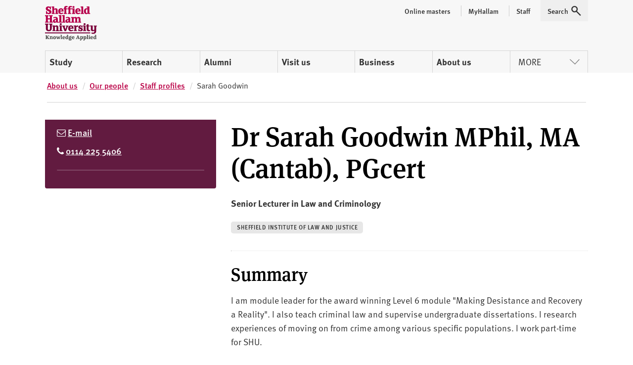

--- FILE ---
content_type: text/html; charset=utf-8
request_url: https://www.shu.ac.uk/about-us/our-people/staff-profiles/sarah-goodwin
body_size: 11341
content:



<!doctype html>
<html lang="en">
<head>
    <!-- Anti-flicker snippet (recommended)  -->
    <style>
        .async-hide {
            opacity: 0 !important
        }
    </style>
    <script>
        (function (a, s, y, n, c, h, i, d, e) {
            s.className += ' ' + y; h.start = 1 * new Date;
            h.end = i = function () { s.className = s.className.replace(RegExp(' ?' + y), '') };
            (a[n] = a[n] || []).hide = h; setTimeout(function () { i(); h.end = null }, c); h.timeout = c;
        })(window, document.documentElement, 'async-hide', 'dataLayer', 4000,
            { 'GTM-MKVMPL': true });</script>
    <!-- END Anti-flicker snippet (recommended)  -->
    
<script>
    window.dataLayer = window.dataLayer || [];
    window.dataLayer.push({
        'pageID': '{939BCA75-9138-436C-A90A-23970E95E2EC}',
        'templateID': '{F4D15106-AAA8-4FB8-9582-B3C65C29AFA3}',
        'templateName': 'StaffDetail'
    });
</script>
    <!-- Google Tag Manager -->
    <script>
    (function (w, d, s, l, i) {
        w[l] = w[l] || []; w[l].push(

            { 'gtm.start': new Date().getTime(), event: 'gtm.js' }
        ); var f = d.getElementsByTagName(s)[0],
            j = d.createElement(s), dl = l != 'dataLayer' ? '&l=' + l : ''; j.async = true; j.src = 'https://www.googletagmanager.com/gtm.js?id=' + i + dl; f.parentNode.insertBefore(j, f);
    })(window, document, 'script', 'dataLayer', 'GTM-MKVMPL');</script>
    <!-- End Google Tag Manager -->
    <!-- Google Analytics -->
    <!-- End Google Analytics -->
    <meta charset="utf-8" />
    <meta name="msvalidate.01" content="CC0F16EB4DC4EED08B398A9FF45CC3F3" />
    <meta name="page-id" content="{939bca75-9138-436c-a90a-23970e95e2ec}">
    
    
<title>Sarah Goodwin  | Sheffield Hallam University</title>
    <meta name="viewport" content="width=device-width, initial-scale=1.0" />
    <meta name="description" content="Staff profile for Sarah Goodwin, Lecturer in Law and Criminology at Sheffield Hallam University" />
<meta name="keywords" content="sheffield hallam, sarah goodwin, staff, staff profiles, law and criminology, social sciences and humanities" />

        <link rel="canonical" href="https://www.shu.ac.uk/about-us/our-people/staff-profiles/sarah-goodwin">

    <link rel="shortcut icon" type="image/ico" href="/favicon.ico" />

    
    <script src="/assets/js/modernizr.min.js"></script>

    
    <link rel="stylesheet" type="text/css" media="screen" href="https://maxcdn.bootstrapcdn.com/font-awesome/latest/css/font-awesome.min.css">

    
    <link rel="stylesheet" type="text/css" media="all" href="/assets/css/compiled/shu-design-system.css" />

    <link rel="stylesheet" type="text/css" media="all" href="/assets/css/compiled/legacy-wrapped.css" />

    
    <link rel="stylesheet" type="text/css" media="print" href="/assets/css/compiled/print.min.css" />

    

    <!-- Style block allowing child pages to inject their own styles -->
    


    

    <script>
        window.SHU = {
            modules: {},
            addModule: function (name, config) {
                this.modules[name] = this.modules[name] || [];
                this.modules[name].push(config);
            }
        };
    </script>
</head>

<body class="no-js">
    <!-- Google Tag Manager -->
    <noscript>
        <iframe src="//www.googletagmanager.com/ns.html?id=GTM-MKVMPL"
                height="0" width="0" style="display:none;visibility:hidden"></iframe>
    </noscript>
    <!-- End Google Tag Manager -->
    <div class="shu-legacy">

        <a class="sr-only focusable skiplink" href="#content">Skip to content</a>

        <div class="c-alert__wrapper js-alert" id="MyProspectusAlert" aria-hidden="true" role="alert">
            <div class="c-alert">
                <div class="c-alert__inner">
                    <button class="c-alert__btn js-close-alert" type="button">
                        <span class="visually-hidden">Close alert</span>
                        <span class="c-alert__btn-icon"></span>
                    </button>
                    <h2 class="c-alert__heading">You’ve not added any courses yet!</h2>
                    <p class="c-alert__text">When you find a course you like select &#39;Add to course compare&#39; to compare it with up to two other courses.</p>
                </div>
            </div>
        </div>

        
    </div>
    <div class="shu-design-system-v1-0">
        
<div class="shu-design-system-v1-0">



    <header class="m-masthead bg-grey" role="banner" data-masthead>
        <div class="wrapper">
            <div class="p-top relative">
                <div class="g align-apart align-v-center">
                    <div class="g__col">
                        <div class="site-logo" itemscope itemtype="http://schema.org/Organization">
                            <a class="site-logo__link" itemprop="url" href="/" title="Return to the Sheffield Hallam University home page">
                                <span class="visually-hidden">Sheffield Hallam University</span>
                            </a>
                            <img alt="Sheffield Hallam University Logo" itemprop="logo" height="70" src="/dist/img/logo-shu.svg">
                        </div>
                    </div>
                        <div class="g__col">
                            <div class="m-masthead__nav-toggles">
                                <button class="m-masthead__nav-toggle is--hidden@large" type="button">
                                    <svg height="20" width="20" xmlns="http://www.w3.org/2000/svg" role="img" class="svg-icon svg-icon--search">
                                        <title>Search</title>
                                        <use xlink:href="/dist/img/icons.svg#icon-search" xmlns:xlink="http://www.w3.org/1999/xlink"></use>
                                    </svg>
                                </button>
                                <button class="m-masthead__nav-toggle is--hidden@large" type="button">
                                    <svg height="20" width="20" xmlns="http://www.w3.org/2000/svg" role="img" class="svg-icon">
                                        <title>Menu</title>
                                        <use xlink:href="/dist/img/icons.svg#icon-burger" xmlns:xlink="http://www.w3.org/1999/xlink"></use>
                                    </svg>
                                </button>
                            </div>
                        </div>
                </div>
                    <div class="mg-top">
                        <nav class="m-nav--masthead" aria-label="Primary nav">
                            <ul class="m-nav--masthead__level-1 g">

                                    <li class="g__col g__col-12 g__col-auto@large">
                                            <a href="https://www.shu.ac.uk/study-here">
                                                Study
                                            </a>
                                    </li>
                                    <li class="g__col g__col-12 g__col-auto@large">
                                            <a href="https://www.shu.ac.uk/research">
                                                Research
                                            </a>
                                    </li>
                                    <li class="g__col g__col-12 g__col-auto@large">
                                            <a href="https://www.shu.ac.uk/alumni">
                                                Alumni
                                            </a>
                                    </li>
                                    <li class="g__col g__col-12 g__col-auto@large">
                                            <a href="https://www.shu.ac.uk/visit-us">
                                                Visit us
                                            </a>
                                    </li>
                                    <li class="g__col g__col-12 g__col-auto@large">
                                            <a href="https://www.shu.ac.uk/business">
                                                Business
                                            </a>
                                    </li>
                                    <li class="g__col g__col-12 g__col-auto@large">
                                            <a href="https://www.shu.ac.uk/about-us">
                                                About us
                                            </a>
                                    </li>
                                    <li class="g__col g__col-12 g__col-auto@large">
                                                <button type="button" class="m-nav--masthead__btn">More<svg height="20" width="20" xmlns="http://www.w3.org/2000/svg" role="presentation" class="svg-icon svg-icon--chevron"><!----><use xlink:href="/dist/img/icons.svg#icon-chevron" xmlns:xlink="http://www.w3.org/1999/xlink"></use></svg></button>
                                    </li>

                            </ul>
                        </nav>
                    </div>
                    <nav class="m-masthead__nav is--hidden is--visible@large">
                        <ul class="m-masthead__nav-list list--inline">

                                <li>
                                    <a class="m-masthead__nav-item m-masthead__nav-item--has-divider" href="https://online.shu.ac.uk/">
                                        <span class="m-masthead__nav-item">
                                            Online masters
                                        </span>
                                    </a>
                                </li>
                                <li>
                                    <a class="m-masthead__nav-item m-masthead__nav-item--has-divider" href="https://www.shu.ac.uk/myhallam">
                                        <span class="m-masthead__nav-item__divider">
                                            MyHallam
                                        </span>
                                    </a>
                                </li>
                                <li>
                                    <a class="m-masthead__nav-item m-masthead__nav-item--has-divider" href="https://sheffieldhallam.sharepoint.com/sites/staffhome">
                                        <span class="m-masthead__nav-item__divider">
                                            Staff
                                        </span>
                                    </a>
                                </li>

                            <li>
                                <button class="m-masthead__nav-item" type="button" href="/search-results">
                                    <span class="mg-right--half">Search</span>
                                    <svg height="20" width="20" xmlns="http://www.w3.org/2000/svg" role="presentation" class="svg-icon">
                                        <use xlink:href="/dist/img/icons.svg#icon-search" xmlns:xlink="http://www.w3.org/1999/xlink"></use>
                                    </svg>
                                </button>
                            </li>
                        </ul>
                    </nav>
            </div>
        </div>
    </header>
</div>

        <div class="section shu-legacy">
            <div class="row">
                <div class="large-12 columns c-breadcrumb__flow">
                    <ol class="c-breadcrumb" itemscope="" itemtype="http://schema.org/BreadcrumbList">
                                <li class="c-breadcrumb__item" itemprop="itemListElement" itemscope="" itemtype="http://schema.org/ListItem">
                                    <a class="c-breadcrumb__link" href="https://www.shu.ac.uk/about-us" itemprop="item"><span itemprop="name">About us</span></a>
                                    <meta itemprop="position" content="1">
                                </li>
                                <li class="c-breadcrumb__item" itemprop="itemListElement" itemscope="" itemtype="http://schema.org/ListItem">
                                    <a class="c-breadcrumb__link" href="https://www.shu.ac.uk/about-us/our-people" itemprop="item"><span itemprop="name">Our people</span></a>
                                    <meta itemprop="position" content="2">
                                </li>
                                <li class="c-breadcrumb__item" itemprop="itemListElement" itemscope="" itemtype="http://schema.org/ListItem">
                                    <a class="c-breadcrumb__link" href="https://www.shu.ac.uk/about-us/our-people/staff-profiles" itemprop="item"><span itemprop="name">Staff profiles</span></a>
                                    <meta itemprop="position" content="3">
                                </li>
                                <li class="c-breadcrumb__item" itemprop="itemListElement" itemscope="" itemtype="http://schema.org/ListItem">
                                    <span itemprop="name">Sarah Goodwin</span>
                                    <meta itemprop="position" content="4">
                                </li>
                    </ol>
                </div>
            </div>
        </div>

<script>
    (function (global) {
        global.SHU.addModule('masthead', {
            targetSelector: '[data-masthead]',
            searchData: {
                formAttrs: {
                    method: "GET",
                    action: "/search-results",
                },
                queryInputAttrs: {
                    name: "q",
                    placeholder: "Search our website ",
                },
                hiddenParams: {
                    collection: "Student-Meta",
                    profile: "_default",
                },
                label: "Search our website ",
            },
            navData: {"PrimaryItems":[{"Title":"Study","Url":"https://www.shu.ac.uk/study-here","IsCurrent":false,"Children":[{"Title":"Find a course","Url":"https://www.shu.ac.uk/courses","IsCurrent":false},{"Title":"Apply","Url":"https://www.shu.ac.uk/study-here/apply","IsCurrent":false},{"Title":"Online masters degrees","Url":"https://online.shu.ac.uk","IsCurrent":false},{"Title":"International students","Url":"https://www.shu.ac.uk/study-here/international","IsCurrent":false},{"Title":"Accommodation","Url":"https://www.shu.ac.uk/study-here/accommodation","IsCurrent":false},{"Title":"Fees and funding","Url":"https://www.shu.ac.uk/study-here/fees-and-funding","IsCurrent":false},{"Title":"Student life","Url":"https://www.shu.ac.uk/study-here/student-life","IsCurrent":false},{"Title":"Studying with us","Url":"https://www.shu.ac.uk/study-here/studying-with-us","IsCurrent":false},{"Title":"Schools and colleges liaison and outreach","Url":"https://www.shu.ac.uk/schools-and-colleges-liaison-and-outreach","IsCurrent":false}]},{"Title":"Research","Url":"https://www.shu.ac.uk/research","IsCurrent":false,"Children":[{"Title":"Research degrees","Url":"https://www.shu.ac.uk/research/degrees","IsCurrent":false},{"Title":"Research areas","Url":"https://www.shu.ac.uk/research/specialisms","IsCurrent":false},{"Title":"Our people","Url":"https://www.shu.ac.uk/research/people","IsCurrent":false},{"Title":"Research in action","Url":"https://www.shu.ac.uk/research/in-action","IsCurrent":false},{"Title":"Contact us","Url":"https://www.shu.ac.uk/research/contact-us","IsCurrent":false},{"Title":"Outputs and data","Url":"https://www.shu.ac.uk/research/outputs-and-data","IsCurrent":false},{"Title":"Excellence and integrity","Url":"https://www.shu.ac.uk/research/excellence","IsCurrent":false}]},{"Title":"Alumni","Url":"https://www.shu.ac.uk/alumni","IsCurrent":false,"Children":[{"Title":"Exclusive discounts","Url":"https://www.shu.ac.uk/alumni/exclusive-discounts","IsCurrent":false},{"Title":"Volunteer","Url":"https://www.shu.ac.uk/alumni/volunteer","IsCurrent":false},{"Title":"Award certificates and transcripts","Url":"https://www.shu.ac.uk/alumni/award-certificates-and-transcripts","IsCurrent":false},{"Title":"Donate","Url":"https://www.shu.ac.uk/alumni/donate","IsCurrent":false}]},{"Title":"Visit us","Url":"https://www.shu.ac.uk/visit-us","IsCurrent":false,"Children":[{"Title":"Undergraduate open days","Url":"https://www.shu.ac.uk/visit-us/open-days","IsCurrent":false},{"Title":"Postgraduate open days","Url":"https://www.shu.ac.uk/visit-us/postgraduate-open-days","IsCurrent":false},{"Title":"Campus tours","Url":"https://www.shu.ac.uk/visit-us/student-led-tours","IsCurrent":false},{"Title":"How to find us","Url":"https://www.shu.ac.uk/visit-us/how-to-find-us","IsCurrent":false},{"Title":"Manage event bookings","Url":"https://events.shu.ac.uk/login","IsCurrent":false}]},{"Title":"Business","Url":"https://www.shu.ac.uk/business","IsCurrent":false,"Children":[{"Title":"Start your business","Url":"https://www.shu.ac.uk/business/start-your-business","IsCurrent":false},{"Title":"Grow your business","Url":"https://www.shu.ac.uk/business/grow-your-business","IsCurrent":false},{"Title":"Large business support","Url":"https://www.shu.ac.uk/business/support-for-large-businesses","IsCurrent":false},{"Title":"Apprenticeships","Url":"https://www.shu.ac.uk/study-here/higher-and-degree-apprenticeships","IsCurrent":false},{"Title":"Hire a space","Url":"https://www.shu.ac.uk/business/event-services","IsCurrent":false},{"Title":"Upcoming events","Url":"https://www.shu.ac.uk/business/events","IsCurrent":false}]},{"Title":"About us","Url":"https://www.shu.ac.uk/about-us","IsCurrent":false,"Children":[{"Title":"Our people","Url":"https://www.shu.ac.uk/about-us/our-people","IsCurrent":false},{"Title":"University structure","Url":"https://www.shu.ac.uk/about-us/academic-departments","IsCurrent":false},{"Title":"Who we are","Url":"https://www.shu.ac.uk/about-us/who-we-are","IsCurrent":false},{"Title":"Governance","Url":"https://www.shu.ac.uk/about-us/governance","IsCurrent":false},{"Title":"Our values","Url":"https://www.shu.ac.uk/about-us/our-values","IsCurrent":false},{"Title":"Our role in the region","Url":"https://www.shu.ac.uk/about-us/our-role-in-the-region","IsCurrent":false},{"Title":"Strategy","Url":"https://www.shu.ac.uk/about-us/strategy","IsCurrent":false}]}],"MorePrimaryItems":[{"Title":"Contact us","Url":"https://www.shu.ac.uk/contact-us","IsCurrent":false},{"Title":"Jobs","Url":"https://www.shu.ac.uk/jobs","IsCurrent":false},{"Title":"News","Url":"https://www.shu.ac.uk/news","IsCurrent":false}],"AuxillaryItems":[{"Title":"Online masters","Url":"https://online.shu.ac.uk/","IsCurrent":false},{"Title":"MyHallam","Url":"https://www.shu.ac.uk/myhallam","IsCurrent":false},{"Title":"Staff","Url":"https://sheffieldhallam.sharepoint.com/sites/staffhome","IsCurrent":false}]}
        });
    })(window);
</script>

    </div>
    <div id="content"></div>
    

    <div class="shu-design-system-v1-0">
        



<div id="content" class="staff-profile">
    <div class="wrapper">
        <div class="p-top--triple@large p-bottom--quad@large">
            <div class="g">
                <div class="g__col g__col-12 g__col-8@large g__col-order-1@large p-top--double p-top--reset@large">
                    <h1>Dr Sarah  Goodwin MPhil, MA (Cantab), PGcert</h1>

                    <p class="fw-700">Senior Lecturer in Law and Criminology</p>


                    <ul class="list--inline">

                                <li><a class="pill pill--grey" href="https://www.shu.ac.uk/about-us/academic-departments/sheffield-institute-of-law-and-justice">Sheffield Institute of Law and Justice</a></li>



                    </ul>


                    <hr class="hr--small">

                        <h2>Summary</h2>
<p>I am module leader for the award winning Level 6 module "Making Desistance and Recovery a Reality". I also teach criminal law and supervise undergraduate dissertations. I research experiences of moving on from crime among various specific populations. I work part-time for SHU.</p>                </div>
                <div class="g__col g__col-12 g__col-4@large mg-bottom--quad mg-top--double mg--reset@large">

                        <div class="bg-secondary p-top p-right--double p-bottom p-left--double rounded-bottom">
                            <ul class="list--unstyled u-inverse">
                                    <li>
                                        <i class="fa fa-envelope-o"></i>
                                        <a data-content="E-mail" href="mailto:s.goodwin@shu.ac.uk">
                                            E-mail
                                        </a>
                                    </li>
                                                                    <li>
                                        <i class="fa fa-phone"></i>
                                        <a data-content="0114 225 5406" href="tel:0114 225 5406">
                                            0114 225 5406
                                        </a>
                                    </li>
                            </ul>
                            <hr class="hr--small opacity-20">
                            <ul class="list--unstyled u-inverse">
                                                                                            </ul>
                        </div>

                </div>
            </div>
        </div>
    </div>

    <div data-nav-container></div>
    <script>
        (function (global) {
            global.SHU.addModule('inPageNav', {
                navTarget: '[data-nav-container]',
                sectionAttr: 'data-nav-section',
                wrapperClass: null,
            });
        })(window);
    </script>

    <div class="staff-profile__details wrapper">
            <section id="firstSection" data-nav-section="About" class="g align-center p-bottom--quad">
                <div class="g__col g__col-12 g__col-8@large">
                    <h2>About</h2>

                    <p>I gained my PhD from the University of Sheffield in 2016, researching how women move on from (or "desist") from crime. For this, I spent significant time based at Together Women Sheffield- a community centre in Sheffield that caters for women involved (and at risk of involvement) in the Criminal Justice System.<br>
<br>
I joined Sheffield Hallam in September 2014 and have taught on a variety of Law, Criminology, and Clinical modules. I have also received my PGCert for Learning and Teaching in Higher Education. In 2018 I was awarded, with my module team, the British Society of Criminology's Award for Excellence in Teaching Criminology for our design and delivery of our Level 6 module "Making Desistance and Recovery a Reality". We continue to work with a number of external partners on this. I am research active and have presented at a number of national and international conferences. </p>
                    <p>I cover both Law and Criminology modules, and am interested in possibilities for integrating good quality innovation (both technological and artistic) into my teaching.  I also enjoy preparing students for the reality of work in Criminal Justice and Legal professions.</p>

                </div>
            </section>
                    <section id="secondSection" data-nav-section="Teaching" class="g align-center p-bottom--quad">
                <div class="g__col g__col-12 g__col-8@large">
                    <h2>Teaching</h2>

                            <p>                <a href="https://www.shu.ac.uk/about-us/academic-departments/sheffield-institute-of-law-and-justice">Sheffield Institute of Law and Justice</a>
</p>
                                                <p>College of Social Sciences and Arts</p>
                    <p>Law and Criminology<br>
<br>
Making Desistance and Recovery a Reality<br>
Undergraduate Criminology Supervisions<br>
Criminal Law and Practice<br>
Academic Advising</p>
<p><br>
</p>
                    
                    <p>Law and Criminology</p>
                    
                </div>
            </section>
                    <section id="thirdSection" data-nav-section="Research" class="g align-center p-bottom--quad">
                <div class="g__col g__col-12 g__col-8@large">
                    <h2>Research</h2>

                    <p>Muslim Women's Experiences of Desistance (with Sofia Buncy from Muslim Women in Prison project and Dr Alexandria Bradley, Leeds Beckett University)</p>
<p><br>
</p>
                    
                    
                </div>
            </section>

            <section id="fourthSection" data-nav-section="Publications" class="g align-center p-bottom--quad">
                <div class="g__col g__col-12 g__col-8@large">
                    <h2>Publications</h2>
                </div>
                <div class="g__col g__col-12">
                    <div class="bg-grey g align-center p-top--double p-bottom--double">
                        <div class="g__col g__col-12 g__col-8@large">











                                <div class="m-publication-list text-sm">

                                                                                    <h3 class="m-publication-list__title font-sans u-uppercase u-text-color-primary">Journal articles</h3>
                                            <p>Goodwin, S.  (2020). <a href="https://shura.shu.ac.uk/id/eprint/26438" target="_blank">'Keeping busy' as agency in early desistance</a>. <em>Criminology and Criminal Justice</em>. <a href="http://doi.org/10.1177/1748895820939223" target="_blank">http://doi.org/10.1177/1748895820939223</a></p>
                                            <p>Goodwin, S.  (2013). Arts groups as community-based criminal justice interventions. <em>Criminal Justice Matters, </em><em>93</em> (1), 30-31. <a href="http://doi.org/10.1080/09627251.2013.833796" target="_blank">http://doi.org/10.1080/09627251.2013.833796</a></p>
                                            <p>Buncy, S., Goodwin, S., & Bradley, A.  (n.d.).  Resettling Muslim women with convictions. <em>Probation Quarterly, </em><em>22</em>, 60-6. <a href="http://doi.org/10.54006/agev4248" target="_blank">http://doi.org/10.54006/agev4248</a></p>
                                </div>
    <div class="p-bottom--triple">
        <button class="btn m-publication-list_btn" data-toggle="#readmore-publications">
            <span class="m-publication-list_btn-text">Show all publications</span>
            <span class="m-publication-list_btn-text__active">Show less publications</span>
        </button>
    </div>
                                <div class="m-publication-list text-sm is--hidden" id="readmore-publications">
                                                <h3 class="m-publication-list__title font-sans u-uppercase u-text-color-primary">Book chapters</h3>
                                            <p>Bradley, A., Buncy, S., & Goodwin, S.  (2022). <a href="https://shura.shu.ac.uk/id/eprint/31079" target="_blank">Muslim women moving on from crime</a>. In Booth, N., & Masson, I.  (Eds.) <em>Routledge Handbook of Women's Experiences of Criminal Justice</em>. Routledge: <a href="https://www.routledge.com/The-Routledge-Handbook-of-Womens-Experiences-of-Criminal-Justice/Masson-Booth/p/book/9781032064307" target="_blank">https://www.routledge.com/The-Routledge-Handbook-of-Womens-Experiences-of-Criminal-Justice/Masson-Booth/p/book/9781032064307</a></p>
                                            <p>Goodwin, S.  (2016). <a href="https://shura.shu.ac.uk/id/eprint/14788" target="_blank">Lived desistance: understanding how women experience giving up offending</a>. In Robinson, A., & Hamilton, P.  (Eds.) <em>Moving on from crime and substance use: transforming identities</em>. (pp. 67-90). Bristol: Policy Press: <a href="http://doi.org/10.2307/j.ctt1t88xzs.8" target="_blank">http://doi.org/10.2307/j.ctt1t88xzs.8</a></p>
                                            <p>Goodwin, S.  (2014). <a href="https://shura.shu.ac.uk/id/eprint/10129" target="_blank">Relatively supported? : desisting women and relational influences</a>. In Shapland, J., de Maillard, J., Farrall, S., Groenemeyer, A., & Ponsaers, P.  (Eds.) <em>Desistance, Social Order and Responses to Crime: Today's Security Issues. GERN Research Paper Series 2014</em>. (pp. 13-28). Antwerpen: Maklu</p>
                                </div>

                        </div>
                    </div>
                </div>
            </section>


            <section id="fifthSection" data-nav-section="Other activities" class="g align-center p-bottom--quad">
                <div class="g__col g__col-12 g__col-8@large">
                    <h2>Other activities</h2>

                    <p>I am a member of the British Society of Criminology, European Society of Criminology, and the Howard League for Penal Reform's Early Career Academics Network.<br>
<br>
</p>
                </div>
            </section>
                    </div>
    <div class="wrapper">
        <div class="g align-center p-bottom--quad">
            <div class="g__col g__col-12 g__col-8@large">
            </div>
        </div>
    </div>
    <div class="wrapper">
        
    </div>
</div>
    </div>
    <div class="shu-legacy">

        <div class="shu-design-system-v1-0">
            
<footer class="site-footer bg-dark-grey">
    <div class="section__spacer u-text-white wrapper">
        <div class="g align-end">
            <div class="g__col g__col-12 g__col-6@medium g__col-3@large">
                <div class="site-footer__org" itemscope="" itemtype="https://schema.org/Organization">
                    <div class="g">
                        <div class="g__col g__col-6 g__col-12@medium">
                            <img src="/dist/img/logo-inverted.svg" alt="Sheffield Hallam University Logo" width="105">
                        </div>
                        <div class="g__col g__col-6 g__col-12@medium">
                            <address itemprop="address" itemscope="" itemtype="https://schema.org/PostalAddress" class="site-footer__address p-top--quad@medium">
                <span class="sr-only" itemprop="name">Sheffield Hallam University</span>
                <span itemprop="streetAddress">City Campus, Howard Street</span>,
                <span itemprop="addressLocality">Sheffield</span>,
                <span itemprop="postalCode">S1 1WB</span>,
                <span itemprop="addressCountry">UK</span>
              </address>
              <p class="site-footer__phone p-top--double">Phone <a itemprop="telephone" href="tel:+441142255555">+44 (0)114 225 5555</a></p>
                        </div>
                    </div>
                </div>
                <div class="is--hidden is--visible@large">
                    <h4 class="sr-only">Social media links</h4>
                    <ul class="site-footer__social list--inline p-top--double">
                                <li>
                                    <a href="https://www.facebook.com/sheffieldhallamuniversity">
                                        <svg height="32" width="32" xmlns="http://www.w3.org/2000/svg" role="img" class="svg-icon u-text-white">
                  <title>Facebook</title>
                  <use xlink:href="/dist/img/icons.svg#icon-facebook" xmlns:xlink="http://www.w3.org/1999/xlink"></use>
                </svg>
                                    </a>
                                </li>
                                <li>
                                    <a href="https://www.instagram.com/sheffhallamuni">
                                        <svg height="32" width="32" xmlns="http://www.w3.org/2000/svg" role="img" class="svg-icon u-text-white">
                  <title>Instagram</title>
                  <use xlink:href="/dist/img/icons.svg#icon-instagram" xmlns:xlink="http://www.w3.org/1999/xlink"></use>
                </svg>
                                    </a>
                                </li>
                                <li>
                                    <a href="https://www.tiktok.com/@sheffhallamuni">
                                        <svg xmlns="http://www.w3.org/2000/svg" width="32" height="32" fill="white" class="bi bi-tiktok" viewBox="0 0 16 16">
  <path d="M9 0h1.98c.144.715.54 1.617 1.235 2.512C12.895 3.389 13.797 4 15 4v2c-1.753 0-3.07-.814-4-1.829V11a5 5 0 1 1-5-5v2a3 3 0 1 0 3 3z"/>
</svg>
                                    </a>
                                </li>
                                <li>
                                    <a href="https://www.youtube.com/user/sheffieldhallamuni">
                                        <svg height="32" width="32" xmlns="http://www.w3.org/2000/svg" role="img" class="svg-icon u-text-white">
                  <title>YouTube</title>
                  <use xlink:href="/dist/img/icons.svg#icon-youtube" xmlns:xlink="http://www.w3.org/1999/xlink"></use>
                </svg>
                                    </a>
                                </li>
                    </ul>
                </div>
            </div>


            <div class="g__col g__col-6 g__col-3@medium p-top--double p-top--reset@medium">
                    <nav>
                        <h3 class="u-text-white">Courses and study</h3>
                        <ul class="site-footer__linklist list--unstyled p-top--double">
                                <li><a href="https://www.shu.ac.uk/courses?page=0&amp;perPage=5&amp;query=&amp;coursetype[0]=8c6bf77e888847c8ada45e5b68d05c58">Undergraduate courses</a></li>
                                <li><a href="https://online.shu.ac.uk/">Online masters degrees</a></li>
                                <li><a href="https://www.shu.ac.uk/study-here/postgraduate">Postgraduate study</a></li>
                                <li><a href="https://www.shu.ac.uk/study-here/international">International students</a></li>
                                <li><a href="https://www.shu.ac.uk/study-here/higher-and-degree-apprenticeships">Higher and degree apprenticeships</a></li>
                                <li><a href="https://www.shu.ac.uk/study-here/apply">How to apply</a></li>
                                <li><a href="https://www.shu.ac.uk/study-here/accommodation">Accommodation</a></li>
                                <li><a href="https://www.shu.ac.uk/study-here/fees-and-funding">Fees and funding</a></li>
                        </ul>
                    </nav>            </div>

                <div class="is--hidden@medium g__col g__col-6">
                        <div class="p-top--double p-top--reset@medium">
                            <nav>
                                <h3 class="u-text-white">About</h3>
                                <ul class="site-footer__linklist list--unstyled p-top--double">
                                        <li>
                                            <a href="https://www.shu.ac.uk/about-us/who-we-are">Who we are</a>
                                        </li>
                                        <li>
                                            <a href="https://www.shu.ac.uk/study-here/studying-with-us/our-campuses">Our campuses</a>
                                        </li>
                                        <li>
                                            <a href="https://www.shu.ac.uk/news">News</a>
                                        </li>
                                        <li>
                                            <a href="https://www.shu.ac.uk/jobs">Jobs</a>
                                        </li>
                                        <li>
                                            <a href="https://www.shu.ac.uk/about-us/our-people/staff-profiles">Staff search</a>
                                        </li>
                                        <li>
                                            <a href="https://www.shu.ac.uk/contact-us">Contact us</a>
                                        </li>
                                        <li>
                                            <a href="https://www.shu.ac.uk/brand-guidelines">Brand guidelines</a>
                                        </li>
                                </ul>
                            </nav>
                        </div>
                                            <div class="p-top--double p-top--reset@medium">
                            <nav>
                                <h3 class="u-text-white">Legal information</h3>
                                <ul class="site-footer__linklist list--unstyled p-top--double">
                                        <li>
                                            <a href="https://www.shu.ac.uk/about-this-website/accessibility">Accessibility</a>
                                        </li>
                                        <li>
                                            <a href="https://www.shu.ac.uk/about-this-website/how-we-use-cookies">How we use cookies</a>
                                        </li>
                                        <li>
                                            <a href="https://www.shu.ac.uk/about-this-website/freedom-of-information">Freedom of information</a>
                                        </li>
                                        <li>
                                            <a href="https://www.shu.ac.uk/about-this-website/legal-information">Legal information</a>
                                        </li>
                                        <li>
                                            <a href="https://www.shu.ac.uk/about-this-website/legal-information/modern-slavery-statement">Modern slavery statement</a>
                                        </li>
                                        <li>
                                            <a href="https://reportandsupport.shu.ac.uk/">Harassment and sexual misconduct information</a>
                                        </li>
                                        <li>
                                            <a href="https://www.shu.ac.uk/about-this-website/privacy-policy">Privacy and GDPR</a>
                                        </li>
                                        <li>
                                            <a href="https://www.shu.ac.uk/study-here/terms-and-conditions-and-student-regulations">Terms and conditions</a>
                                        </li>
                                </ul>
                            </nav>
                        </div>
                </div>
                            <div class="is--hidden is--visible@medium g__col g__col-6 g__col-3@medium p-top--double p-top--reset@medium">
                    <nav>
                        <h3 class="u-text-white">About</h3>
                        <ul class="site-footer__linklist list--unstyled p-top--double">
                                <li>
                                    <a href="https://www.shu.ac.uk/about-us/who-we-are">Who we are</a>
                                </li>
                                <li>
                                    <a href="https://www.shu.ac.uk/study-here/studying-with-us/our-campuses">Our campuses</a>
                                </li>
                                <li>
                                    <a href="https://www.shu.ac.uk/news">News</a>
                                </li>
                                <li>
                                    <a href="https://www.shu.ac.uk/jobs">Jobs</a>
                                </li>
                                <li>
                                    <a href="https://www.shu.ac.uk/about-us/our-people/staff-profiles">Staff search</a>
                                </li>
                                <li>
                                    <a href="https://www.shu.ac.uk/contact-us">Contact us</a>
                                </li>
                                <li>
                                    <a href="https://www.shu.ac.uk/brand-guidelines">Brand guidelines</a>
                                </li>

                        </ul>
                    </nav>
                </div>
                            <div class="is--hidden is--visible@medium g__col g__col-6 g__col-6@medium g__col-3@large p-top--double p-top--reset@large">
                    <nav>
                        <h3 class="u-text-white">Legal information</h3>
                        <ul class="site-footer__linklist list--unstyled p-top--double">
                                <li><a href="https://www.shu.ac.uk/about-this-website/accessibility">Accessibility</a></li>
                                <li><a href="https://www.shu.ac.uk/about-this-website/how-we-use-cookies">How we use cookies</a></li>
                                <li><a href="https://www.shu.ac.uk/about-this-website/freedom-of-information">Freedom of information</a></li>
                                <li><a href="https://www.shu.ac.uk/about-this-website/legal-information">Legal information</a></li>
                                <li><a href="https://www.shu.ac.uk/about-this-website/legal-information/modern-slavery-statement">Modern slavery statement</a></li>
                                <li><a href="https://reportandsupport.shu.ac.uk/">Harassment and sexual misconduct information</a></li>
                                <li><a href="https://www.shu.ac.uk/about-this-website/privacy-policy">Privacy and GDPR</a></li>
                                <li><a href="https://www.shu.ac.uk/study-here/terms-and-conditions-and-student-regulations">Terms and conditions</a></li>

                        </ul>
                    </nav>
                </div>
        </div>
        <div class="is--hidden@large p-top--double">
            <div class="site-footer__social--mobile p-top--double u-text-center">
                <h4 class="sr-only">Social media links</h4>
                <ul class="site-footer__social g align-center p-top--double">
                    <li>
                        <a href="https://www.tiktok.com/@sheffhallamuni">
                            <svg xmlns="http://www.w3.org/2000/svg" width="32" height="32" fill="currentColor" class="bi bi-tiktok" viewBox="0 0 16 16">
  <path d="M9 0h1.98c.144.715.54 1.617 1.235 2.512C12.895 3.389 13.797 4 15 4v2c-1.753 0-3.07-.814-4-1.829V11a5 5 0 1 1-5-5v2a3 3 0 1 0 3 3z"/>
</svg>
                        </a>
                    </li>
                    <li>
                        <a href="https://www.facebook.com/sheffieldhallamuniversity">
                            <svg height="32" width="32" xmlns="http://www.w3.org/2000/svg" role="img" class="svg-icon u-text-white">
                  <title>Facebook</title>
                  <use xlink:href="/dist/img/icons.svg#icon-facebook" xmlns:xlink="http://www.w3.org/1999/xlink"></use>
                </svg>
                        </a>
                    </li>
                    <li>
                        <a href="https://www.instagram.com/sheffhallamuni">
                            <svg height="32" width="32" xmlns="http://www.w3.org/2000/svg" role="img" class="svg-icon u-text-white">
                  <title>Instagram</title>
                  <use xlink:href="/dist/img/icons.svg#icon-instagram" xmlns:xlink="http://www.w3.org/1999/xlink"></use>
                </svg>
                        </a>
                    </li>
                    <li>
                        <a href="https://www.youtube.com/user/sheffieldhallamuni">
                            <svg height="32" width="32" xmlns="http://www.w3.org/2000/svg" role="img" class="svg-icon u-text-white">
                  <title>YouTube</title>
                  <use xlink:href="/dist/img/icons.svg#icon-youtube" xmlns:xlink="http://www.w3.org/1999/xlink"></use>
                </svg>
                        </a>
                    </li>
                </ul>
            </div>
        </div>
    </div>

    <div class="site-footer__copyright p-top--double p-bottom--double">
        <div class="wrapper u-text-black u-text-center">
            <p><small>&copy; Copyright 2025 Sheffield Hallam University</small></p>
        </div>
    </div>
</footer>

        </div>
        

        
<div class="confirm-modal">
	<h3>Cancel event</h3>
	<p>Are you sure you want to cancel your place on <strong id="confirm-modal-date">Saturday 12 November</strong>?</p>
	<div class="buttons">
	   <a href="#" class="button confirm-close">Close</a>
		<input type="submit" class="pink" id="cancel-confirm" value="Confirm cancellation" data-event-id="" />
	</div>
</div>

    </div>

    <script async defer src="https://maps.googleapis.com/maps/api/js?key=AIzaSyBHwFGAnIa3ncWlv7lRY8g7CcujqAA7nmU&v=quarterly&callback=initMap"></script>
    <script src="/assets/js/compiled/sitecore.min.js"></script>
    <script src="/assets/js/compiled/chunk-vendors.js"></script>
    <script src="/assets/js/compiled/client.min.js"></script>
    <script src="/assets/js/compiled/chunk-common.js"></script>
            <script src="/assets/js/compiled/shu-design-system.js"></script>
}

    

</body>
</html>

--- FILE ---
content_type: image/svg+xml
request_url: https://www.shu.ac.uk/dist/img/logo-inverted.svg
body_size: 4050
content:
<svg xmlns="http://www.w3.org/2000/svg" viewBox="0 0 215.5 143.46" fill="#fff">
  <path d="M32.33 69.27v-4.08h-1.41c-1.65 0-2.06-.7-2.06-2.06V42.36h2.82v-4.08H17.14v4.08h1.41c1.66 0 2.07.7 2.07 2.06v6.69h-8.86v-8.75h2.82v-4.08H0v4.08h1.45c1.66 0 2.06.7 2.06 2.06v20.77H.7v4.08h14.53v-4.08h-1.41c-1.66 0-2.06-.7-2.06-2.06v-7.34h8.86v9.4H17.8v4.08zm24.09 0V65.8h-1.76c-.95 0-1.45-.4-1.45-1.41V54.18c0-6.44-4.13-8.6-10-8.6A25.44 25.44 0 0035 47v4.27a19.22 19.22 0 017.14-1.56c2.11 0 3.32.91 3.32 3v1.41c-7.39.15-12.62 3.12-12.62 8.4s3.52 7.39 7.44 7.39a10.16 10.16 0 006.59-2.46c.6 1.31 2.06 1.81 3.77 1.81zm-11-5.44a4.42 4.42 0 01-2.51.86 2.59 2.59 0 01-2.77-2.76c0-2.22 2-4 5.28-4.23v6.13zm24.78 5.44V65.8h-1c-1.16 0-1.71-.25-1.71-1.46V39.4c0-1.16-.55-1.51-1.91-1.51-1.81 0-4.83.35-9.56.35l.71 3.52h3v24h-2.52v3.47zm14.09 0V65.8h-1c-1.16 0-1.71-.25-1.71-1.46V39.4c0-1.16-.55-1.51-1.91-1.51-1.81 0-4.83.35-9.56.35l.71 3.52h3v24H71.3v3.47zm23.72 0V65.8h-1.76c-1 0-1.46-.4-1.46-1.41V54.18c0-6.44-4.12-8.6-10-8.6A25.43 25.43 0 0086.63 47v4.27a19.18 19.18 0 017.14-1.56c2.11 0 3.32.91 3.32 3v1.41c-7.4.15-12.63 3.12-12.63 8.4s3.54 7.4 7.44 7.4a10.19 10.19 0 006.6-2.46c.6 1.31 2.06 1.81 3.77 1.81zm-11-5.44a4.43 4.43 0 01-2.52.86 2.58 2.58 0 01-2.76-2.76c0-2.22 2-4 5.28-4.23v6.13zm52.84 5.44V65.8h-1c-1.16 0-1.71-.21-1.71-1.46V53.22a7.64 7.64 0 00-2-5.68 7.49 7.49 0 00-5.33-2 11.65 11.65 0 00-7.75 3 4.4 4.4 0 00-.9-1.06 7.52 7.52 0 00-5.34-2 11.15 11.15 0 00-6.69 2.56v-.75c0-1.16-.55-1.51-1.91-1.51-1.81 0-4.83.35-9.55.35l.7 3.52h3v16h-2.62v3.47h12.78V65.8H121c-1.15 0-1.71-.25-1.71-1.46v-12a5.59 5.59 0 013.71-1.63c1.61 0 2.57.9 2.57 2.81V65.8h-2.11v3.47h12.27V65.8H135c-1.16 0-1.71-.21-1.71-1.46V53.22c0-.3-.05-.6-.05-.9a5.38 5.38 0 013.76-1.61c1.61 0 2.56.9 2.56 2.81V65.8h-2.16v3.47zM26.79 24.5a8.09 8.09 0 00-2.56-6 17.59 17.59 0 00-4.13-2.57l-3.82-1.76c-3.12-1.46-4.83-2.51-4.83-4.37 0-1.65 1.66-2.8 3.72-2.8a5.1 5.1 0 013.57 1.4 6.55 6.55 0 011.56 3l.41 1.55a1.34 1.34 0 001.45 1.21h2.67V2.31H20.6l-.2 1.56a9.7 9.7 0 00-6.64-2.16C8 1.71 3.2 5.28 3.2 11.27c0 3.92 2.31 7.09 7.14 9.1l3.72 1.56c2.92 1.21 4.18 2.16 4.18 4a2.36 2.36 0 01-.65 1.61 4.62 4.62 0 01-3.27 1.16 5.37 5.37 0 01-5.74-4.83l-.2-1.1c-.2-1.21-.65-1.46-1.91-1.46H3.85v12h4.23l.3-1.76a10.68 10.68 0 006.89 2.37c7.7 0 11.52-4 11.52-9.4zM55 33.29v-3.46h-1c-1.16 0-1.71-.21-1.71-1.46V17.25c0-2.57-.7-4.47-2-5.68A7.5 7.5 0 0045 9.6a11.22 11.22 0 00-6.89 2.57v-8.7c0-1.16-.55-1.47-1.91-1.47-1.81 0-4.83.35-9.56.35l.7 3.52h3v24h-2.6v3.46h12.93v-3.5h-.85c-1.16 0-1.71-.25-1.71-1.46v-12a5.8 5.8 0 013.82-1.66c1.61 0 2.62.85 2.62 2.81v12.31h-2.17v3.46zm22-12c0-6.5-3.67-11.69-10.56-11.69-7.19 0-11.62 5.29-11.62 12.28C54.82 29.12 58.9 34 66.34 34a15.38 15.38 0 009.76-3.47l-2-3.27a10.57 10.57 0 01-6.1 2.01c-3.22 0-5-2.41-5.08-6.23h13.93a10.45 10.45 0 00.1-1.76zm-7.34-2.77v1.06H63c.1-2.17.75-5.64 3.57-5.64 2.62 0 3 2.77 3 4.58zM87 7.94c0-2.31 1.41-3 3.37-3a11.59 11.59 0 013.72.65V1.11A18.67 18.67 0 0087.94 0c-5.28 0-8.6 2.56-8.6 7.7a6.49 6.49 0 00.66 2.56h-2.93v3.52h3.47v16h-2.61v3.46H91v-3.41h-1c-1.16 0-1.71-.41-1.71-1.46V13.78h5.28l-.7-3.52h-5A4.19 4.19 0 0187 7.94zm35.53-3.57c0-2.46-2-3.92-4.32-3.92s-4.33 1.46-4.33 3.92 2 3.93 4.33 3.93 4.32-1.46 4.32-3.93zm-18 3.57a2.68 2.68 0 013-3 14.81 14.81 0 014.08.7l.65-4.48A22.92 22.92 0 00105.51 0c-5.63 0-8.6 2.86-8.6 7.49a9.33 9.33 0 00.55 2.77H94l.71 3.52h3v16h-2.56v3.46h13v-3.41h-1c-1.16 0-1.71-.41-1.71-1.46V13.78h9.2v16h-2.54v3.46h13v-3.41h-1c-1.15 0-1.71-.25-1.71-1.46v-17c0-1.16-.55-1.51-1.91-1.51-1.81 0-5.78.35-10.46.35h-5a6.54 6.54 0 01-.5-2.32zm43 13.34c0-6.49-3.62-11.68-10.51-11.68-7.19 0-11.62 5.29-11.62 12.28.1 7.24 4.17 12.12 11.6 12.12a15.4 15.4 0 009.76-3.47l-2-3.27a10.52 10.52 0 01-6.08 2.06c-3.22 0-5-2.41-5.08-6.23h13.93a10.45 10.45 0 00.1-1.76zm-7.34-2.77v1.06h-6.49c.1-2.17.75-5.64 3.57-5.64 2.61 0 3 2.77 3 4.58zm21.25 14.78v-3.46h-1c-1.15 0-1.71-.25-1.71-1.46V3.47c0-1.16-.55-1.51-1.91-1.51-1.81 0-4.83.35-9.56.35l.71 3.52h3v24h-2.62v3.46zm25.62 0v-3.46h-1.46a1.36 1.36 0 01-1.6-1.56V3.47c0-1.16-.55-1.51-1.91-1.51-1.81 0-4.83.35-9.56.35l.71 3.52h3v4.48a12.57 12.57 0 00-4-.71c-5.43 0-10.61 4-10.61 12 0 7.54 3.87 12.37 10.26 12.37a9 9 0 006.19-2.36c.65 1.2 2.21 1.7 3.87 1.7zm-10.87-4.92a4.07 4.07 0 01-2.61.95c-2 0-4-1.71-4-7.64 0-6.24 2.06-7.9 4.07-7.9a5.52 5.52 0 012.51.6v14z"/>
  <path d="M30.8 77.42v-4.08H16.87v4.08h1.35c1.66 0 2.12.55 2.12 2.06v14.68a6.88 6.88 0 01-.86 3.84 3.81 3.81 0 01-3.42 1.66A4.21 4.21 0 0112.74 98c-.9-1.36-1-2.77-1-6.29V77.42h2.86v-4.08H.07v4.08h1.35c1.67 0 2.12.6 2.12 2.06v13.38c0 3.82.8 7.09 3.37 9.3 2.06 1.76 5.33 2.72 9 2.72 4.28 0 7.65-1.46 9.56-3.67S28 95.88 28 92.56V77.42zM58 104.33v-3.47h-1c-1.16 0-1.71-.21-1.71-1.46V88.28a7.63 7.63 0 00-2-5.68 7.5 7.5 0 00-5.33-2 11.24 11.24 0 00-6.9 2.57v-.76c0-1.15-.55-1.5-1.91-1.5-1.81 0-4.82.35-9.55.35l.7 3.52h3v16h-2.54v3.47h12.83v-3.47h-.76c-1.15 0-1.71-.26-1.71-1.46v-12A5.88 5.88 0 0145 85.77c1.61 0 2.61.85 2.61 2.81v12.28H45.3v3.47zm14.22 0v-3.47h-1c-1.15 0-1.71-.26-1.71-1.46v-17c0-1.15-.55-1.5-1.91-1.5-1.81 0-4.83.35-9.55.35l.7 3.52h3v16h-2.59v3.47zM98 84.81l-.7-3.52H86.86v3.52h2.37l-4 11.77-3.57-9.66c-.45-1.2-.15-2.11 1.21-2.11h1v-3.52H70.82v3.52h2.56l7.75 19.52h6.28l6.69-17.71a2.28 2.28 0 012.57-1.81zm20.38 7.49c0-6.48-3.63-11.67-10.52-11.67-7.19 0-11.62 5.29-11.62 12.28 0 7.24 4.08 12.07 11.52 12.07a15.36 15.36 0 009.76-3.47l-2-3.27a10.53 10.53 0 01-6.09 2.06c-3.22 0-5-2.41-5.08-6.23h13.94a10.51 10.51 0 00.1-1.77zM111 89.54v1h-6.54c.1-2.16.76-5.63 3.58-5.63 2.61 0 3 2.77 3 4.58zm26.41-3.22v-4.23c0-1-.51-1.46-1.72-1.46a7.85 7.85 0 00-6 3.07v-1.26c0-1.15-.61-1.5-1.91-1.5-1.81 0-4.83.35-9.56.35l.71 3.52h3v16h-2.63v3.47h13v-3.47h-.95c-1.16 0-1.71-.26-1.71-1.46V88a10.33 10.33 0 016-1.76h1.72zM157 98c0-3.67-2-5.64-5.24-7l-3.57-1.56c-2.06-.91-2.81-1.46-2.81-2.62s1.15-2.06 2.76-2.06a3.44 3.44 0 013.73 3.12l.15 1.1c.15 1 .55 1.36 1.71 1.36h1.91v-9h-2.77l-.25 1.31a8.07 8.07 0 00-5.78-2c-4.53 0-8.6 2.77-8.6 7.25 0 3.87 2.36 5.94 5.58 7.19l3.18 1.24c2.21.85 2.86 1.41 2.86 2.56s-1.15 1.91-2.86 1.91c-2.52 0-4.28-1.25-4.63-3.46l-.15-.91c-.2-1.16-.51-1.31-1.76-1.31h-1.91v9.21h2.76l.35-1.46a10.06 10.06 0 006.49 2.11c5 0 8.86-2.87 8.86-6.94zm14.11 6.29v-3.47h-1c-1.15 0-1.71-.26-1.71-1.46v-17c0-1.15-.55-1.5-1.91-1.5-1.81 0-4.83.35-9.56.35l.71 3.52h3v16h-2.62v3.47zm15.94-.41V99.6a10.86 10.86 0 01-3.07.55 2.7 2.7 0 01-2.62-1.51 7.68 7.68 0 01-.55-3.42V84.81h5.38l-.7-3.52h-4.78v-6l-5.48.86a2.34 2.34 0 00-2.17 2.66v2.47h-2.86v3.52h2.86v10.27c0 4.22.76 6.44 2.22 7.9a8.06 8.06 0 005.83 2 19.36 19.36 0 005.94-1zm28.45-19.07l-.71-3.52h-12.67v3.52h2.46v13.38a5.82 5.82 0 01-3.82 1.66c-1.61 0-2.62-.86-2.62-2.82V82.44c0-1.15-.55-1.5-1.91-1.5-1.81 0-4.83.35-9.55.35l.7 3.52h3v12.57a7.57 7.57 0 002 5.64 7.77 7.77 0 005.33 2 11.26 11.26 0 006.89-2.56v3.06a6.58 6.58 0 01-.85 3.77c-.81 1.06-2.27 1.67-4.33 1.67a19 19 0 01-6.34-1.16v4.88a26.81 26.81 0 007 1c6.49 0 10.16-2.81 11.57-6.59a20.21 20.21 0 00.71-6.63V86.72c0-1.41.7-1.91 1.86-1.91zM69.62 75.43c0-2.47-2-3.93-4.32-3.93S61 73 61 75.43s2 3.92 4.33 3.92 4.32-1.46 4.32-3.92zm99 0c0-2.47-2-3.93-4.32-3.93s-4.33 1.46-4.33 3.93 2 3.92 4.33 3.92 4.32-1.46 4.32-3.92z" fill="#a6a6a6"/>
  <path d="M12.91 137.63L8 130.48v4c0 .71.23 1 1.07 1h.69v2.07h-7.4v-2.07h1.43V125c0-.71-.23-1-1.07-1H2v-2.1h7.41v2.1H8v4.72l3.14-3.7a16.1 16.1 0 002.2-3.09h4.11V124h-1.1a2 2 0 00-1.69.79l-3.14 3.65 4.32 6.11a2 2 0 001.89 1h.64v2.07zm13.51 0v-1.76h1.15v-6.23c0-1-.51-1.43-1.33-1.43a3 3 0 00-1.94.84v6.08c0 .61.28.74.87.74h.38v1.76H19v-1.76h1.33v-8.15h-1.5l-.35-1.79c2.4 0 3.93-.18 4.85-.18.69 0 1 .18 1 .77v.38a5.71 5.71 0 013.5-1.3 3.8 3.8 0 012.71 1 3.88 3.88 0 011 2.88v5.65c0 .64.28.74.87.74h.49v1.76zm13.15.37c-3.5 0-5.92-2-5.92-6.18s2.42-6.18 5.92-6.18 5.93 2 5.93 6.18-2.43 6.18-5.93 6.18zm0-9.93c-1.32 0-1.84 1.28-1.84 3.75s.52 3.76 1.84 3.76 1.84-1.28 1.84-3.76-.51-3.82-1.84-3.82zm24.63-.35a1.41 1.41 0 00-1.54 1.18l-2.52 8.73H57l-1.74-5.57-1.79 5.57h-3.22L47 127.72h-1.3v-1.79h6.47v1.79h-.51c-.69 0-.82.41-.64 1l1.4 4.75 2.4-7.56h1.64l2.45 7.59 1.53-5.8h-1.33v-1.79h5.42l.36 1.79z"/>
  <path d="M64.68 137.63v-1.76H66V122h-1.52l-.36-1.79c2.4 0 3.93-.18 4.85-.18.69 0 1 .18 1 .77v14.33c0 .61.28.74.87.74h.49v1.76zm18.62-5.21h-7.07c0 1.94.94 3.17 2.58 3.17a5.35 5.35 0 003.09-1.05l1 1.66A7.79 7.79 0 0178 138c-3.78 0-5.85-2.45-5.85-6.13s2.25-6.23 5.9-6.23c3.5 0 5.34 2.63 5.34 5.93a5.37 5.37 0 01-.09.85zm-5.21-4.62c-1.43 0-1.76 1.76-1.81 2.86h3.32v-.54c.02-.92-.18-2.32-1.51-2.32zm16.76 9.83a2.12 2.12 0 01-2-.87 4.53 4.53 0 01-3.14 1.2c-3.25 0-5.21-2.45-5.21-6.28 0-4 2.63-6.08 5.39-6.08a6.36 6.36 0 012 .36v-4h-1.46l-.36-1.79c2.4 0 3.93-.18 4.85-.18.69 0 1 .18 1 .77v14.28c0 .46.18.79.8.79h.79v1.76zM92 128a2.76 2.76 0 00-1.28-.31c-1 0-2.06.84-2.06 4s1 3.88 2 3.88a2.09 2.09 0 001.33-.48zm12 15.46c-3.29 0-5.87-1.13-5.87-3.55a2.24 2.24 0 011.66-2.2A2.28 2.28 0 0199 136a3.6 3.6 0 011.09-2.35 4.48 4.48 0 01-1.25-3.3c0-2.94 2-4.7 5.34-4.7a10.23 10.23 0 011.28.1c1.1-1.61 2.27-2.19 3.37-2.19.92 0 1.17.51 1.17 1.25v.87a3.84 3.84 0 00-2.68.69 4.25 4.25 0 012.2 4c0 2.94-2 4.7-5.34 4.7a7.18 7.18 0 01-2.3-.33 1.47 1.47 0 00-.15.54c0 .51.53.66 2 .66h2.17c3.14 0 4.5 1.25 4.5 3.55.03 1.95-1.71 3.97-6.4 3.97zm1.41-4.7h-1.23a13.37 13.37 0 01-2.53-.13 1.22 1.22 0 00-.28.74c0 1.17 1.25 1.71 2.84 1.71 1.91 0 2.83-.66 2.83-1.33s-.42-.99-1.59-.99zm-1.28-11c-1.07 0-1.43 1-1.43 2.58s.36 2.58 1.43 2.58 1.43-1 1.43-2.58-.32-2.62-1.39-2.62zm18.3 4.66h-7.07c0 1.94.94 3.17 2.58 3.17a5.35 5.35 0 003.09-1.05l1 1.66a7.79 7.79 0 01-5 1.76c-3.78 0-5.85-2.45-5.85-6.13s2.25-6.23 5.91-6.23c3.49 0 5.33 2.63 5.33 5.93a5.37 5.37 0 01.01.89zm-5.21-4.62c-1.43 0-1.76 1.76-1.81 2.86h3.32v-.54c.02-.92-.18-2.32-1.51-2.32zm20.49 9.83v-2.07h1.22l-.89-2.68h-4.45l-.66 1.76a1.71 1.71 0 00-.1.41c0 .41.31.51.74.51h.74v2.07h-5.82v-2.07H130l5.32-13.66H138l4.88 12.69a1.37 1.37 0 001.45 1h.49v2.07zm-1.77-11l-1.63 4.37h3.12zm20.62 9.96a4.6 4.6 0 01-3.27 1.37 4 4 0 01-2.68-.86v4.13c0 1.28-.67 2.1-2.35 2.1H145v-1.87h.89c.59 0 .77-.25.77-.66v-13.08h-1.54l-.35-1.79c2.4 0 3.93-.18 4.85-.18.69 0 1 .18 1 .77v.38a4.9 4.9 0 013.22-1.3c2.5 0 4.39 2.12 4.39 6.18a6.83 6.83 0 01-1.67 4.81zm-4.17-8.36a3 3 0 00-1.81.82v4.55c0 1.25.59 1.89 1.58 1.89 1.23 0 2-1.28 2-3.71s-.59-3.55-1.77-3.55zm18.09 8.36a4.58 4.58 0 01-3.27 1.37 4 4 0 01-2.68-.86v4.13c0 1.28-.67 2.1-2.35 2.1h-3.27v-1.87h.89c.59 0 .77-.25.77-.66v-13.08H159l-.35-1.79c2.4 0 3.93-.18 4.85-.18.69 0 1 .18 1 .77v.38a4.9 4.9 0 013.22-1.3c2.5 0 4.39 2.12 4.39 6.18a6.83 6.83 0 01-1.63 4.81zm-4.17-8.36a3 3 0 00-1.81.82v4.55c0 1.25.59 1.89 1.58 1.89 1.23 0 1.95-1.28 1.95-3.71s-.54-3.55-1.72-3.55zm6.85 9.4v-1.76h1.33V122H173l-.35-1.79c2.4 0 3.93-.18 4.85-.18.69 0 1 .18 1 .77v14.33c0 .61.28.74.87.74h.49v1.76zm7.74 0v-1.76h1.33v-8.15h-1.54l-.35-1.79c2.4 0 3.93-.18 4.85-.18.69 0 1 .18 1 .77v8.61c0 .61.28.74.87.74h.48v1.76zm3.1-13.43a2 2 0 112.2-2 2 2 0 01-2.2 2zm15.52 8.22h-7.08c.05 1.94.95 3.17 2.58 3.17a5.32 5.32 0 003.09-1.05l1 1.66a7.81 7.81 0 01-5 1.76c-3.78 0-5.85-2.45-5.85-6.13s2.25-6.23 5.9-6.23 5.34 2.63 5.34 5.93a5.37 5.37 0 01.02.89zm-5.21-4.62c-1.43 0-1.76 1.76-1.82 2.86h3.33v-.54c.02-.92-.18-2.32-1.51-2.32zm16.75 9.83a2.12 2.12 0 01-2-.87A4.56 4.56 0 01206 138c-3.25 0-5.22-2.45-5.22-6.28 0-4 2.64-6.08 5.39-6.08a6.42 6.42 0 012.05.36v-4h-1.53l-.36-1.79c2.4 0 3.93-.18 4.85-.18.69 0 1 .18 1 .77v14.28a.69.69 0 00.79.79h.8v1.76zm-2.88-9.6a2.8 2.8 0 00-1.28-.31c-1 0-2.07.84-2.07 4s1 3.88 2 3.88a2.11 2.11 0 001.33-.48z"/>
  <path d="M0 109.75h187.77v4.13H0z" fill="#a6a6a6"/>
</svg>
